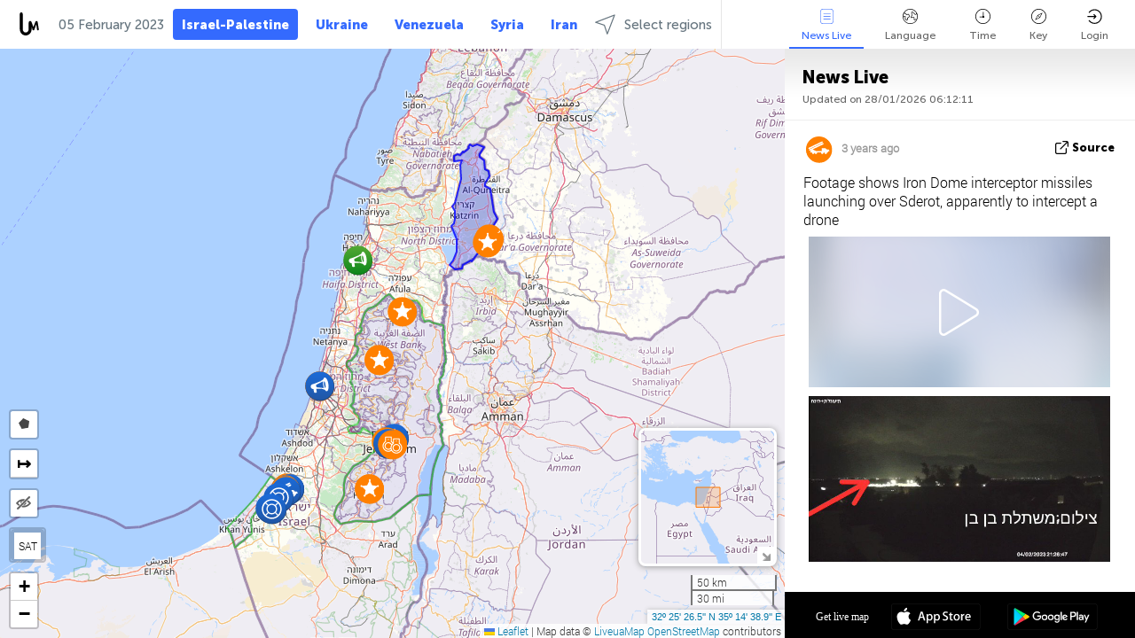

--- FILE ---
content_type: text/html; charset=UTF-8
request_url: https://israelpalestine.liveuamap.com/ajax/do?act=acitadel&time=1675551599&resid=2&lang=en&isUserReg=0
body_size: 3043
content:
{"fields":{"21688939":{"id":21688939,"name":"Golan Heights","color_id":2,"description":"","type_id":6,"strokeweight":"2.00","strokeopacity":"0.80","strokecolor":"#0000FF","symbolpath":"FORWARD_CLOSED_ARROW","fillcolor":"#0000FF","fillopacity":"0.25","points":[[32.68302,35.63124,32.68475,35.62557,32.6888,35.62197,32.69674,35.60858,32.70469,35.5957,32.71061,35.60343,32.72852,35.61939,32.75581,35.63433,32.77299,35.63845,32.78078,35.6345,32.80098,35.63965,32.82565,35.64137,32.83907,35.6381,32.87252,35.62901,32.89616,35.61132,32.90654,35.60686,32.91894,35.62334,32.94559,35.62652,32.97159,35.62866,32.98491,35.62798,32.99513,35.62283,33.01053,35.61338,33.02853,35.6266,33.05184,35.63639,33.07399,35.64566,33.10448,35.65201,33.12619,35.6551,33.15221,35.66952,33.18914,35.66248,33.22361,35.65973,33.24716,35.6702,33.24917,35.65767,33.24343,35.63175,33.24256,35.62506,33.25075,35.62283,33.25462,35.61922,33.27113,35.62111,33.2806,35.6436,33.274,35.65956,33.28132,35.66677,33.2938,35.67724,33.29108,35.68102,33.29753,35.68943,33.29725,35.69578,33.31188,35.71501,33.31791,35.71209,33.32938,35.72222,33.32608,35.73011,33.32034,35.73698,33.31905,35.73921,33.32752,35.74951,33.33239,35.76857,33.33268,35.77303,33.31575,35.81097,33.28003,35.77984,33.26826,35.78041,33.25611,35.8005,33.2473,35.81151,33.21516,35.81131,33.20236,35.8132,33.19271,35.83483,33.1776,35.83726,33.16342,35.84144,33.13482,35.82092,33.13127,35.81869,33.12711,35.81592,33.11287,35.81572,33.10544,35.83586,33.10204,35.85028,33.07939,35.85401,33.05659,35.85912,33.04126,35.86242,33.02234,35.8641,33.006,35.86847,32.99499,35.8695,32.98037,35.87147,32.96568,35.88191,32.94494,35.89491,32.92672,35.88238,32.92254,35.87465,32.89025,35.85199,32.8707,35.84473,32.85248,35.84536,32.82839,35.83757,32.80642,35.8168,32.78251,35.80052,32.78169,35.7946,32.77481,35.78321,32.75829,35.76788,32.74551,35.75689,32.74397,35.75689,32.73097,35.74453,32.73386,35.73853,32.72462,35.73406,32.72578,35.7284,32.72289,35.72153,32.71783,35.7114,32.70989,35.69475,32.70527,35.67913,32.69313,35.67192,32.68548,35.67535,32.68027,35.66231,32.68446,35.65922,32.68302,35.63416]]},"21347243":{"id":21347243,"name":"Palestina","color_id":1,"description":"","type_id":6,"strokeweight":"2.00","strokeopacity":"0.50","strokecolor":"#00cc00","symbolpath":"FORWARD_CLOSED_ARROW","fillcolor":"#0000cc","fillopacity":"0.04","points":[[31.59407,34.48946,31.56043,34.53939,31.55051,34.553,31.5409,34.56817,31.53214,34.56477,31.52455,34.55623,31.51311,34.54852,31.50987,34.53739,31.5018,34.52377,31.49958,34.51015,31.4848,34.49178,31.47705,34.4789,31.46432,34.46741,31.44895,34.45145,31.44056,34.43813,31.42398,34.42069,31.41299,34.40481,31.393,34.38299,31.38355,34.37766,31.37881,34.37398,31.37113,34.37237,31.36774,34.36652,31.35877,34.36583,31.33053,34.37039,31.31559,34.37326,31.30183,34.372,31.2905,34.36854,31.28562,34.35752,31.27984,34.3442,31.26815,34.33651,31.25705,34.32643,31.24996,34.3137,31.24148,34.29188,31.2302,34.28063,31.21979,34.26801,31.24063,34.25959,31.29201,34.24091,31.29737,34.23521,31.32297,34.21818,31.38273,34.28497,31.40031,34.30607,31.41724,34.32743,31.43353,34.3452,31.45624,34.36779,31.48245,34.39109,31.49553,34.40318,31.51051,34.41852,31.53003,34.43675,31.54542,34.45042,31.59319,34.48847],[32.51161,35.30237,32.51155,35.31401,32.51878,35.36039,32.51917,35.36291,32.5189,35.38214,32.51712,35.39061,32.50689,35.40679,32.48359,35.42302,32.46215,35.42617,32.44218,35.42493,32.42861,35.43037,32.41992,35.43785,32.41487,35.43754,32.40991,35.44413,32.40817,35.45677,32.41187,35.47174,32.40405,35.4883,32.39876,35.50637,32.38769,35.54132,32.39043,35.55973,32.3725,35.55782,32.36472,35.56519,32.35884,35.56762,32.34385,35.56477,32.33688,35.56157,32.32883,35.56084,32.31098,35.56866,32.29937,35.56377,32.29226,35.56355,32.27781,35.5704,32.27096,35.56927,32.2557,35.56679,32.24139,35.57066,32.2284,35.57145,32.22539,35.57164,32.21746,35.57441,32.20734,35.57534,32.19751,35.57299,32.19458,35.57156,32.18909,35.56815,32.183,35.56434,32.17687,35.56276,32.15805,35.5579,32.14865,35.5569,32.13138,35.55505,32.12026,35.55123,32.104,35.53714,32.08626,35.53389,32.0771,35.52849,32.07224,35.52563,32.0645,35.52602,32.02915,35.52782,32.01838,35.5388,32.01156,35.54045,32,35.53109,31.96864,35.54783,31.93295,35.54149,31.92497,35.53177,31.91812,35.52343,31.87598,35.53318,31.87301,35.53866,31.86655,35.55059,31.85263,35.54235,31.85009,35.54085,31.84782,35.54251,31.83587,35.55125,31.81998,35.54467,31.81689,35.54338,31.80158,35.54662,31.76164,35.55505,31.75848,35.55572,31.7524,35.55176,31.73959,35.54339,31.72141,35.53152,31.71962,35.53035,31.69477,35.52113,31.68267,35.51664,31.63635,35.49945,31.57434,35.47833,31.52969,35.47628,31.50705,35.4759,31.49809,35.47878,31.49322,35.47782,31.49678,35.449,31.49565,35.4109,31.49296,35.40146,31.48852,35.39099,31.47363,35.37183,31.46485,35.35803,31.44259,35.32466,31.42279,35.294,31.41693,35.28867,31.41195,35.27949,31.40491,35.26996,31.39283,35.25263,31.38264,35.2408,31.37638,35.23233,31.37246,35.22284,31.37033,35.19982,31.36412,35.17545,31.36444,35.16463,31.36024,35.1467,31.35472,35.13581,31.35617,35.11367,31.35615,35.09418,31.3576,35.07057,31.35819,35.02611,31.35876,35.01099,31.35303,34.98694,31.35082,34.97663,31.34879,34.95565,31.34572,34.93982,31.34318,34.93052,31.3427,34.92259,31.34536,34.91655,31.34979,34.91394,31.35543,34.91098,31.36254,34.90013,31.36643,34.89359,31.37325,34.8891,31.38293,34.88682,31.3901,34.88109,31.39786,34.88172,31.41,34.88495,31.41834,34.89058,31.43793,34.89962,31.44297,34.90541,31.45006,34.91086,31.46321,34.92451,31.47744,34.93297,31.49254,34.94007,31.50834,34.94465,31.52361,34.94039,31.5285,34.94214,31.54559,34.94186,31.55556,34.94324,31.56437,34.94565,31.58243,34.94842,31.59441,34.9525,31.60528,34.96271,31.61681,34.97455,31.63583,34.98798,31.651,35.00402,31.65574,35.01645,31.65843,35.02698,31.66881,35.04483,31.68368,35.06802,31.68783,35.07896,31.69072,35.08495,31.69597,35.08657,31.70049,35.09339,31.70618,35.09609,31.71529,35.10793,31.71356,35.11573,31.71445,35.11964,31.71855,35.12114,31.72267,35.12154,31.73117,35.12709,31.73442,35.13538,31.73021,35.13696,31.72897,35.14221,31.73478,35.14792,31.73827,35.15439,31.74468,35.15879,31.74219,35.16426,31.74138,35.17455,31.74506,35.1833,31.74612,35.18656,31.74633,35.192,31.75034,35.1971,31.74632,35.20031,31.74811,35.20758,31.74491,35.21104,31.7385,35.21311,31.73588,35.21759,31.73451,35.22257,31.74322,35.22613,31.74931,35.22437,31.75681,35.22496,31.7578,35.22821,31.76328,35.2296,31.76671,35.22978,31.76921,35.23256,31.77185,35.23159,31.77336,35.22828,31.77899,35.2251,31.78209,35.23006,31.78946,35.22761,31.79773,35.22537,31.80209,35.22296,31.80528,35.21574,31.80984,35.19306,31.81031,35.1678,31.81876,35.12462,31.827,35.1045,31.83622,35.08593,31.85051,35.05933,31.82202,35.04055,31.81829,35.02126,31.81949,35,31.81644,34.98813,31.82001,34.97224,31.84679,34.96389,31.86122,34.97531,31.866,35,31.86998,35.02614,31.89334,35.03499,31.90936,35.03015,31.9249,35.00732,31.93331,35,31.94601,35.00642,31.95529,34.99627,31.96691,34.98269,31.97265,34.99409,31.98421,35,31.99013,35.00324,31.99743,35,32,34.99886,32.00306,35.00329,32.00845,35.00138,32.01517,35.00112,32.02949,35.00641,32.04248,35.00048,32.05459,34.99992,32.06956,34.99588,32.07497,34.99666,32.08447,34.98624,32.0911,34.9831,32.09507,34.98367,32.09909,34.98423,32.11216,34.99236,32.12862,34.98643,32.14417,34.98952,32.15146,34.97819,32.15817,34.97852,32.16531,34.97032,32.17012,34.96556,32.17648,34.95977,32.18981,34.95879,32.202,34.96933,32.20436,34.9834,32.20959,34.99093,32.21772,34.99709,32.23089,35.0113,32.23385,35.01429,32.23506,35.01934,32.2449,35.01997,32.25474,35.02403,32.26383,35.031,32.27695,35.0242,32.28427,35.01052,32.3065,35.01337,32.31997,35.01496,32.33344,35.01381,32.33931,35.01601,32.34079,35.02604,32.34518,35.0292,32.34642,35.03872,32.35172,35.04068,32.36799,35.05223,32.37325,35.05066,32.38071,35.04207,32.39679,35.0486,32.40413,35.0538,32.42017,35.05627,32.43501,35.06066,32.44637,35.06712,32.45014,35.06744,32.45912,35.07395,32.46528,35.07933,32.47389,35.09043,32.47875,35.09803,32.47781,35.10544,32.47571,35.10805,32.47904,35.11354,32.48875,35.13104,32.49179,35.13859,32.49657,35.14065,32.49862,35.14882,32.5053,35.1611,32.51586,35.17284,32.52382,35.18149,32.5238,35.18693,32.53133,35.19248,32.54093,35.20232,32.54272,35.21112,32.54806,35.21669,32.55205,35.22336,32.54212,35.23114,32.53215,35.24107,32.52026,35.25922,32.51243,35.27938,32.50993,35.29443,32.51161,35.30237]]}},"datats":1675551599}

--- FILE ---
content_type: text/html; charset=utf-8
request_url: https://www.google.com/recaptcha/api2/aframe
body_size: 268
content:
<!DOCTYPE HTML><html><head><meta http-equiv="content-type" content="text/html; charset=UTF-8"></head><body><script nonce="heJPOVsAq2xLBMzwAo4NLw">/** Anti-fraud and anti-abuse applications only. See google.com/recaptcha */ try{var clients={'sodar':'https://pagead2.googlesyndication.com/pagead/sodar?'};window.addEventListener("message",function(a){try{if(a.source===window.parent){var b=JSON.parse(a.data);var c=clients[b['id']];if(c){var d=document.createElement('img');d.src=c+b['params']+'&rc='+(localStorage.getItem("rc::a")?sessionStorage.getItem("rc::b"):"");window.document.body.appendChild(d);sessionStorage.setItem("rc::e",parseInt(sessionStorage.getItem("rc::e")||0)+1);localStorage.setItem("rc::h",'1769580735589');}}}catch(b){}});window.parent.postMessage("_grecaptcha_ready", "*");}catch(b){}</script></body></html>